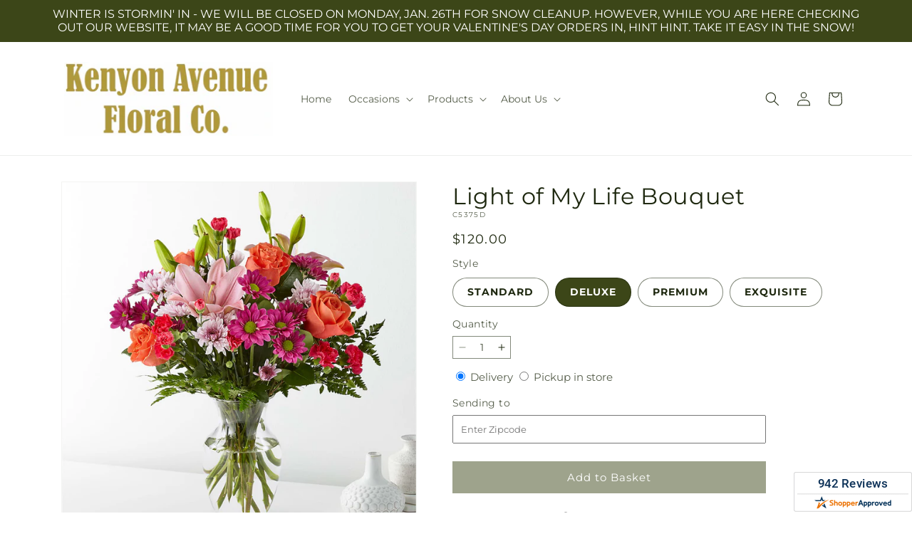

--- FILE ---
content_type: text/html; charset=utf-8
request_url: https://kenyonavefloral.com/products/light-of-my-life-bouquet-prd-c5375?variant=44432502784239&section_id=template--21260233244911__main
body_size: 12612
content:
<section id="shopify-section-template--21260233244911__main" class="shopify-section section ftd-main-product"><script src="//kenyonavefloral.com/cdn/shop/t/50/assets/dayjs.min.js?v=146331994358120058901769066671" defer="defer"></script>
<script src="//kenyonavefloral.com/cdn/shop/t/50/assets/dayjs-utc.min.js?v=21853670281201569981769066671" defer="defer"></script>
<script src="//kenyonavefloral.com/cdn/shop/t/50/assets/dayjs-timezone.min.js?v=143404463123059131011769066671" defer="defer"></script>
<script src="//kenyonavefloral.com/cdn/shop/t/50/assets/dayjs-compare.min.js?v=170429091854722561851769066671" defer="defer"></script>
<script src="//kenyonavefloral.com/cdn/shop/t/50/assets/dayjs-format.min.js?v=107140612696697062631769066671" defer="defer"></script>


<section
  id="MainProduct-template--21260233244911__main"
  class="page-width section-template--21260233244911__main-padding gradient color-scheme-1"
  data-section="template--21260233244911__main"
  data-product-id="8253474636015"
  data-update-url="true"
  data-url="/products/light-of-my-life-bouquet-prd-c5375"
  
    data-zoom-on-hover
  
>
  <link href="//kenyonavefloral.com/cdn/shop/t/50/assets/section-main-product.css?v=67172036876768548111769066671" rel="stylesheet" type="text/css" media="all" />
  <link href="//kenyonavefloral.com/cdn/shop/t/50/assets/ftd-section-main-product.css?v=84380129506450788211769066671" rel="stylesheet" type="text/css" media="all" />
  <link href="//kenyonavefloral.com/cdn/shop/t/50/assets/component-accordion.css?v=140281534141990171611769066671" rel="stylesheet" type="text/css" media="all" />
  <link href="//kenyonavefloral.com/cdn/shop/t/50/assets/component-price.css?v=175693878407596463691769066671" rel="stylesheet" type="text/css" media="all" />
  <link href="//kenyonavefloral.com/cdn/shop/t/50/assets/component-slider.css?v=127501198930448460301769066671" rel="stylesheet" type="text/css" media="all" />
  <link href="//kenyonavefloral.com/cdn/shop/t/50/assets/component-rating.css?v=36163645063599449881769066671" rel="stylesheet" type="text/css" media="all" />
  <link href="//kenyonavefloral.com/cdn/shop/t/50/assets/component-deferred-media.css?v=7091629309437392741769066671" rel="stylesheet" type="text/css" media="all" />

  
    <link href="//kenyonavefloral.com/cdn/shop/t/50/assets/component-product-variant-picker.css?v=26339001650995779211769066671" rel="stylesheet" type="text/css" media="all" />
    <link href="//kenyonavefloral.com/cdn/shop/t/50/assets/component-swatch-input.css?v=141008503003294315641769066671" rel="stylesheet" type="text/css" media="all" />
    <link href="//kenyonavefloral.com/cdn/shop/t/50/assets/component-swatch.css?v=68835163209551624561769066671" rel="stylesheet" type="text/css" media="all" />
  
<style data-shopify>.section-template--21260233244911__main-padding {
      padding-top: 27px;
      padding-bottom: 9px;
    }

    @media screen and (min-width: 750px) {
      .section-template--21260233244911__main-padding {
        padding-top: 36px;
        padding-bottom: 12px;
      }
    }</style><script src="//kenyonavefloral.com/cdn/shop/t/50/assets/product-info.js?v=102847595110499246501769066671" defer="defer"></script>
  <script src="//kenyonavefloral.com/cdn/shop/t/50/assets/product-form.js?v=78399781380020151501769066671" defer="defer"></script>
    <script id="EnableZoomOnHover-main" src="//kenyonavefloral.com/cdn/shop/t/50/assets/magnify.js?v=60894966447080793111769066671" defer="defer"></script>
  


  <div class="product product--small product--left product--thumbnail product--mobile-hide grid grid--1-col grid--2-col-tablet">
    <div class="grid__item product__media-wrapper">
      
<media-gallery
  id="MediaGallery-template--21260233244911__main"
  role="region"
  
    class="product__column-sticky"
  
  aria-label="Gallery Viewer"
  data-desktop-layout="thumbnail"
>
  <div id="GalleryStatus-template--21260233244911__main" class="visually-hidden" role="status"></div>
  <slider-component id="GalleryViewer-template--21260233244911__main" class="slider-mobile-gutter">
    <a class="skip-to-content-link button visually-hidden quick-add-hidden" href="#ProductInfo-template--21260233244911__main">
      Skip to product information
    </a>
    <ul
      id="Slider-Gallery-template--21260233244911__main"
      class="product__media-list contains-media grid grid--peek list-unstyled slider slider--mobile"
      role="list"
    ><li
          id="Slide-template--21260233244911__main-36158217158895"
          class="product__media-item grid__item slider__slide is-active scroll-trigger animate--fade-in"
          data-media-id="template--21260233244911__main-36158217158895"
        >

<div
  class="product-media-container media-type-image media-fit-contain global-media-settings gradient constrain-height"
  style="--ratio: 1.0; --preview-ratio: 1.0;"
>
  <modal-opener
    class="product__modal-opener product__modal-opener--image"
    data-modal="#ProductModal-template--21260233244911__main"
  >
    <span
      class="product__media-icon motion-reduce quick-add-hidden product__media-icon--hover"
      aria-hidden="true"
    >
      
          <span class="svg-wrapper"><svg xmlns="http://www.w3.org/2000/svg" fill="none" class="icon icon-plus" viewBox="0 0 19 19"><path fill="currentColor" fill-rule="evenodd" d="M4.667 7.94a.5.5 0 0 1 .499-.501l5.534-.014a.5.5 0 1 1 .002 1l-5.534.014a.5.5 0 0 1-.5-.5" clip-rule="evenodd"/><path fill="currentColor" fill-rule="evenodd" d="M7.926 4.665a.5.5 0 0 1 .501.498l.014 5.534a.5.5 0 1 1-1 .003l-.014-5.534a.5.5 0 0 1 .499-.501" clip-rule="evenodd"/><path fill="currentColor" fill-rule="evenodd" d="M12.832 3.03a6.931 6.931 0 1 0-9.802 9.802 6.931 6.931 0 0 0 9.802-9.802M2.323 2.323a7.931 7.931 0 0 1 11.296 11.136l4.628 4.628a.5.5 0 0 1-.707.707l-4.662-4.662A7.932 7.932 0 0 1 2.323 2.323" clip-rule="evenodd"/></svg>
</span>
      
    </span>

<div class="loading__spinner hidden">
    <svg xmlns="http://www.w3.org/2000/svg" class="spinner" viewBox="0 0 66 66"><circle stroke-width="6" cx="33" cy="33" r="30" fill="none" class="path"/></svg>

  </div>
  <div class="product__media media media--transparent">
      <img src="//kenyonavefloral.com/cdn/shop/files/C5375D_LOL_preset_mol-mx-tile-wide-sv-new.jpg?v=1744390706&amp;width=1946" alt="" srcset="//kenyonavefloral.com/cdn/shop/files/C5375D_LOL_preset_mol-mx-tile-wide-sv-new.jpg?v=1744390706&amp;width=246 246w, //kenyonavefloral.com/cdn/shop/files/C5375D_LOL_preset_mol-mx-tile-wide-sv-new.jpg?v=1744390706&amp;width=493 493w, //kenyonavefloral.com/cdn/shop/files/C5375D_LOL_preset_mol-mx-tile-wide-sv-new.jpg?v=1744390706&amp;width=600 600w, //kenyonavefloral.com/cdn/shop/files/C5375D_LOL_preset_mol-mx-tile-wide-sv-new.jpg?v=1744390706&amp;width=713 713w, //kenyonavefloral.com/cdn/shop/files/C5375D_LOL_preset_mol-mx-tile-wide-sv-new.jpg?v=1744390706&amp;width=823 823w, //kenyonavefloral.com/cdn/shop/files/C5375D_LOL_preset_mol-mx-tile-wide-sv-new.jpg?v=1744390706&amp;width=990 990w, //kenyonavefloral.com/cdn/shop/files/C5375D_LOL_preset_mol-mx-tile-wide-sv-new.jpg?v=1744390706&amp;width=1100 1100w, //kenyonavefloral.com/cdn/shop/files/C5375D_LOL_preset_mol-mx-tile-wide-sv-new.jpg?v=1744390706&amp;width=1206 1206w, //kenyonavefloral.com/cdn/shop/files/C5375D_LOL_preset_mol-mx-tile-wide-sv-new.jpg?v=1744390706&amp;width=1346 1346w, //kenyonavefloral.com/cdn/shop/files/C5375D_LOL_preset_mol-mx-tile-wide-sv-new.jpg?v=1744390706&amp;width=1426 1426w, //kenyonavefloral.com/cdn/shop/files/C5375D_LOL_preset_mol-mx-tile-wide-sv-new.jpg?v=1744390706&amp;width=1646 1646w, //kenyonavefloral.com/cdn/shop/files/C5375D_LOL_preset_mol-mx-tile-wide-sv-new.jpg?v=1744390706&amp;width=1946 1946w" width="1946" height="1946" class="image-magnify-hover" sizes="(min-width: 1200px) 495px, (min-width: 990px) calc(45.0vw - 10rem), (min-width: 750px) calc((100vw - 11.5rem) / 2), calc(100vw / 1 - 4rem)">
    </div>
    <button
      class="product__media-toggle quick-add-hidden product__media-zoom-hover"
      type="button"
      aria-haspopup="dialog"
      data-media-id="36158217158895"
    >
      <span class="visually-hidden">
        Open media 1 in modal
      </span>
    </button>
  </modal-opener></div>

        </li>
<li
            id="Slide-template--21260233244911__main-36158217126127"
            class="product__media-item grid__item slider__slide scroll-trigger animate--fade-in"
            data-media-id="template--21260233244911__main-36158217126127"
          >

<div
  class="product-media-container media-type-image media-fit-contain global-media-settings gradient constrain-height"
  style="--ratio: 1.0; --preview-ratio: 1.0;"
>
  <modal-opener
    class="product__modal-opener product__modal-opener--image"
    data-modal="#ProductModal-template--21260233244911__main"
  >
    <span
      class="product__media-icon motion-reduce quick-add-hidden product__media-icon--hover"
      aria-hidden="true"
    >
      
          <span class="svg-wrapper"><svg xmlns="http://www.w3.org/2000/svg" fill="none" class="icon icon-plus" viewBox="0 0 19 19"><path fill="currentColor" fill-rule="evenodd" d="M4.667 7.94a.5.5 0 0 1 .499-.501l5.534-.014a.5.5 0 1 1 .002 1l-5.534.014a.5.5 0 0 1-.5-.5" clip-rule="evenodd"/><path fill="currentColor" fill-rule="evenodd" d="M7.926 4.665a.5.5 0 0 1 .501.498l.014 5.534a.5.5 0 1 1-1 .003l-.014-5.534a.5.5 0 0 1 .499-.501" clip-rule="evenodd"/><path fill="currentColor" fill-rule="evenodd" d="M12.832 3.03a6.931 6.931 0 1 0-9.802 9.802 6.931 6.931 0 0 0 9.802-9.802M2.323 2.323a7.931 7.931 0 0 1 11.296 11.136l4.628 4.628a.5.5 0 0 1-.707.707l-4.662-4.662A7.932 7.932 0 0 1 2.323 2.323" clip-rule="evenodd"/></svg>
</span>
      
    </span>

<div class="loading__spinner hidden">
    <svg xmlns="http://www.w3.org/2000/svg" class="spinner" viewBox="0 0 66 66"><circle stroke-width="6" cx="33" cy="33" r="30" fill="none" class="path"/></svg>

  </div>
  <div class="product__media media media--transparent">
      <img src="//kenyonavefloral.com/cdn/shop/files/C5375S_LOL_preset_mol-mx-tile-wide-sv-new.jpg?v=1744390706&amp;width=1946" alt="" srcset="//kenyonavefloral.com/cdn/shop/files/C5375S_LOL_preset_mol-mx-tile-wide-sv-new.jpg?v=1744390706&amp;width=246 246w, //kenyonavefloral.com/cdn/shop/files/C5375S_LOL_preset_mol-mx-tile-wide-sv-new.jpg?v=1744390706&amp;width=493 493w, //kenyonavefloral.com/cdn/shop/files/C5375S_LOL_preset_mol-mx-tile-wide-sv-new.jpg?v=1744390706&amp;width=600 600w, //kenyonavefloral.com/cdn/shop/files/C5375S_LOL_preset_mol-mx-tile-wide-sv-new.jpg?v=1744390706&amp;width=713 713w, //kenyonavefloral.com/cdn/shop/files/C5375S_LOL_preset_mol-mx-tile-wide-sv-new.jpg?v=1744390706&amp;width=823 823w, //kenyonavefloral.com/cdn/shop/files/C5375S_LOL_preset_mol-mx-tile-wide-sv-new.jpg?v=1744390706&amp;width=990 990w, //kenyonavefloral.com/cdn/shop/files/C5375S_LOL_preset_mol-mx-tile-wide-sv-new.jpg?v=1744390706&amp;width=1100 1100w, //kenyonavefloral.com/cdn/shop/files/C5375S_LOL_preset_mol-mx-tile-wide-sv-new.jpg?v=1744390706&amp;width=1206 1206w, //kenyonavefloral.com/cdn/shop/files/C5375S_LOL_preset_mol-mx-tile-wide-sv-new.jpg?v=1744390706&amp;width=1346 1346w, //kenyonavefloral.com/cdn/shop/files/C5375S_LOL_preset_mol-mx-tile-wide-sv-new.jpg?v=1744390706&amp;width=1426 1426w, //kenyonavefloral.com/cdn/shop/files/C5375S_LOL_preset_mol-mx-tile-wide-sv-new.jpg?v=1744390706&amp;width=1646 1646w, //kenyonavefloral.com/cdn/shop/files/C5375S_LOL_preset_mol-mx-tile-wide-sv-new.jpg?v=1744390706&amp;width=1946 1946w" width="1946" height="1946" loading="lazy" class="image-magnify-hover" sizes="(min-width: 1200px) 495px, (min-width: 990px) calc(45.0vw - 10rem), (min-width: 750px) calc((100vw - 11.5rem) / 2), calc(100vw / 1 - 4rem)">
    </div>
    <button
      class="product__media-toggle quick-add-hidden product__media-zoom-hover"
      type="button"
      aria-haspopup="dialog"
      data-media-id="36158217126127"
    >
      <span class="visually-hidden">
        Open media 2 in modal
      </span>
    </button>
  </modal-opener></div>

          </li>

<li
            id="Slide-template--21260233244911__main-36158217191663"
            class="product__media-item grid__item slider__slide scroll-trigger animate--fade-in"
            data-media-id="template--21260233244911__main-36158217191663"
          >

<div
  class="product-media-container media-type-image media-fit-contain global-media-settings gradient constrain-height"
  style="--ratio: 1.0; --preview-ratio: 1.0;"
>
  <modal-opener
    class="product__modal-opener product__modal-opener--image"
    data-modal="#ProductModal-template--21260233244911__main"
  >
    <span
      class="product__media-icon motion-reduce quick-add-hidden product__media-icon--hover"
      aria-hidden="true"
    >
      
          <span class="svg-wrapper"><svg xmlns="http://www.w3.org/2000/svg" fill="none" class="icon icon-plus" viewBox="0 0 19 19"><path fill="currentColor" fill-rule="evenodd" d="M4.667 7.94a.5.5 0 0 1 .499-.501l5.534-.014a.5.5 0 1 1 .002 1l-5.534.014a.5.5 0 0 1-.5-.5" clip-rule="evenodd"/><path fill="currentColor" fill-rule="evenodd" d="M7.926 4.665a.5.5 0 0 1 .501.498l.014 5.534a.5.5 0 1 1-1 .003l-.014-5.534a.5.5 0 0 1 .499-.501" clip-rule="evenodd"/><path fill="currentColor" fill-rule="evenodd" d="M12.832 3.03a6.931 6.931 0 1 0-9.802 9.802 6.931 6.931 0 0 0 9.802-9.802M2.323 2.323a7.931 7.931 0 0 1 11.296 11.136l4.628 4.628a.5.5 0 0 1-.707.707l-4.662-4.662A7.932 7.932 0 0 1 2.323 2.323" clip-rule="evenodd"/></svg>
</span>
      
    </span>

<div class="loading__spinner hidden">
    <svg xmlns="http://www.w3.org/2000/svg" class="spinner" viewBox="0 0 66 66"><circle stroke-width="6" cx="33" cy="33" r="30" fill="none" class="path"/></svg>

  </div>
  <div class="product__media media media--transparent">
      <img src="//kenyonavefloral.com/cdn/shop/files/C5375P_LOL_preset_mol-mx-tile-wide-sv-new.jpg?v=1744390706&amp;width=1946" alt="" srcset="//kenyonavefloral.com/cdn/shop/files/C5375P_LOL_preset_mol-mx-tile-wide-sv-new.jpg?v=1744390706&amp;width=246 246w, //kenyonavefloral.com/cdn/shop/files/C5375P_LOL_preset_mol-mx-tile-wide-sv-new.jpg?v=1744390706&amp;width=493 493w, //kenyonavefloral.com/cdn/shop/files/C5375P_LOL_preset_mol-mx-tile-wide-sv-new.jpg?v=1744390706&amp;width=600 600w, //kenyonavefloral.com/cdn/shop/files/C5375P_LOL_preset_mol-mx-tile-wide-sv-new.jpg?v=1744390706&amp;width=713 713w, //kenyonavefloral.com/cdn/shop/files/C5375P_LOL_preset_mol-mx-tile-wide-sv-new.jpg?v=1744390706&amp;width=823 823w, //kenyonavefloral.com/cdn/shop/files/C5375P_LOL_preset_mol-mx-tile-wide-sv-new.jpg?v=1744390706&amp;width=990 990w, //kenyonavefloral.com/cdn/shop/files/C5375P_LOL_preset_mol-mx-tile-wide-sv-new.jpg?v=1744390706&amp;width=1100 1100w, //kenyonavefloral.com/cdn/shop/files/C5375P_LOL_preset_mol-mx-tile-wide-sv-new.jpg?v=1744390706&amp;width=1206 1206w, //kenyonavefloral.com/cdn/shop/files/C5375P_LOL_preset_mol-mx-tile-wide-sv-new.jpg?v=1744390706&amp;width=1346 1346w, //kenyonavefloral.com/cdn/shop/files/C5375P_LOL_preset_mol-mx-tile-wide-sv-new.jpg?v=1744390706&amp;width=1426 1426w, //kenyonavefloral.com/cdn/shop/files/C5375P_LOL_preset_mol-mx-tile-wide-sv-new.jpg?v=1744390706&amp;width=1646 1646w, //kenyonavefloral.com/cdn/shop/files/C5375P_LOL_preset_mol-mx-tile-wide-sv-new.jpg?v=1744390706&amp;width=1946 1946w" width="1946" height="1946" loading="lazy" class="image-magnify-hover" sizes="(min-width: 1200px) 495px, (min-width: 990px) calc(45.0vw - 10rem), (min-width: 750px) calc((100vw - 11.5rem) / 2), calc(100vw / 1 - 4rem)">
    </div>
    <button
      class="product__media-toggle quick-add-hidden product__media-zoom-hover"
      type="button"
      aria-haspopup="dialog"
      data-media-id="36158217191663"
    >
      <span class="visually-hidden">
        Open media 3 in modal
      </span>
    </button>
  </modal-opener></div>

          </li>
<li
            id="Slide-template--21260233244911__main-36158217224431"
            class="product__media-item grid__item slider__slide scroll-trigger animate--fade-in"
            data-media-id="template--21260233244911__main-36158217224431"
          >

<div
  class="product-media-container media-type-image media-fit-contain global-media-settings gradient constrain-height"
  style="--ratio: 1.0; --preview-ratio: 1.0;"
>
  <modal-opener
    class="product__modal-opener product__modal-opener--image"
    data-modal="#ProductModal-template--21260233244911__main"
  >
    <span
      class="product__media-icon motion-reduce quick-add-hidden product__media-icon--hover"
      aria-hidden="true"
    >
      
          <span class="svg-wrapper"><svg xmlns="http://www.w3.org/2000/svg" fill="none" class="icon icon-plus" viewBox="0 0 19 19"><path fill="currentColor" fill-rule="evenodd" d="M4.667 7.94a.5.5 0 0 1 .499-.501l5.534-.014a.5.5 0 1 1 .002 1l-5.534.014a.5.5 0 0 1-.5-.5" clip-rule="evenodd"/><path fill="currentColor" fill-rule="evenodd" d="M7.926 4.665a.5.5 0 0 1 .501.498l.014 5.534a.5.5 0 1 1-1 .003l-.014-5.534a.5.5 0 0 1 .499-.501" clip-rule="evenodd"/><path fill="currentColor" fill-rule="evenodd" d="M12.832 3.03a6.931 6.931 0 1 0-9.802 9.802 6.931 6.931 0 0 0 9.802-9.802M2.323 2.323a7.931 7.931 0 0 1 11.296 11.136l4.628 4.628a.5.5 0 0 1-.707.707l-4.662-4.662A7.932 7.932 0 0 1 2.323 2.323" clip-rule="evenodd"/></svg>
</span>
      
    </span>

<div class="loading__spinner hidden">
    <svg xmlns="http://www.w3.org/2000/svg" class="spinner" viewBox="0 0 66 66"><circle stroke-width="6" cx="33" cy="33" r="30" fill="none" class="path"/></svg>

  </div>
  <div class="product__media media media--transparent">
      <img src="//kenyonavefloral.com/cdn/shop/files/C5375E_LOL_preset_mol-mx-tile-wide-sv-new.jpg?v=1744390706&amp;width=1946" alt="" srcset="//kenyonavefloral.com/cdn/shop/files/C5375E_LOL_preset_mol-mx-tile-wide-sv-new.jpg?v=1744390706&amp;width=246 246w, //kenyonavefloral.com/cdn/shop/files/C5375E_LOL_preset_mol-mx-tile-wide-sv-new.jpg?v=1744390706&amp;width=493 493w, //kenyonavefloral.com/cdn/shop/files/C5375E_LOL_preset_mol-mx-tile-wide-sv-new.jpg?v=1744390706&amp;width=600 600w, //kenyonavefloral.com/cdn/shop/files/C5375E_LOL_preset_mol-mx-tile-wide-sv-new.jpg?v=1744390706&amp;width=713 713w, //kenyonavefloral.com/cdn/shop/files/C5375E_LOL_preset_mol-mx-tile-wide-sv-new.jpg?v=1744390706&amp;width=823 823w, //kenyonavefloral.com/cdn/shop/files/C5375E_LOL_preset_mol-mx-tile-wide-sv-new.jpg?v=1744390706&amp;width=990 990w, //kenyonavefloral.com/cdn/shop/files/C5375E_LOL_preset_mol-mx-tile-wide-sv-new.jpg?v=1744390706&amp;width=1100 1100w, //kenyonavefloral.com/cdn/shop/files/C5375E_LOL_preset_mol-mx-tile-wide-sv-new.jpg?v=1744390706&amp;width=1206 1206w, //kenyonavefloral.com/cdn/shop/files/C5375E_LOL_preset_mol-mx-tile-wide-sv-new.jpg?v=1744390706&amp;width=1346 1346w, //kenyonavefloral.com/cdn/shop/files/C5375E_LOL_preset_mol-mx-tile-wide-sv-new.jpg?v=1744390706&amp;width=1426 1426w, //kenyonavefloral.com/cdn/shop/files/C5375E_LOL_preset_mol-mx-tile-wide-sv-new.jpg?v=1744390706&amp;width=1646 1646w, //kenyonavefloral.com/cdn/shop/files/C5375E_LOL_preset_mol-mx-tile-wide-sv-new.jpg?v=1744390706&amp;width=1946 1946w" width="1946" height="1946" loading="lazy" class="image-magnify-hover" sizes="(min-width: 1200px) 495px, (min-width: 990px) calc(45.0vw - 10rem), (min-width: 750px) calc((100vw - 11.5rem) / 2), calc(100vw / 1 - 4rem)">
    </div>
    <button
      class="product__media-toggle quick-add-hidden product__media-zoom-hover"
      type="button"
      aria-haspopup="dialog"
      data-media-id="36158217224431"
    >
      <span class="visually-hidden">
        Open media 4 in modal
      </span>
    </button>
  </modal-opener></div>

          </li></ul><div class="slider-buttons quick-add-hidden">
        <button
          type="button"
          class="slider-button slider-button--prev"
          name="previous"
          aria-label="Slide left"
        >
          <span class="svg-wrapper"><svg class="icon icon-caret" viewBox="0 0 10 6"><path fill="currentColor" fill-rule="evenodd" d="M9.354.646a.5.5 0 0 0-.708 0L5 4.293 1.354.646a.5.5 0 0 0-.708.708l4 4a.5.5 0 0 0 .708 0l4-4a.5.5 0 0 0 0-.708" clip-rule="evenodd"/></svg>
</span>
        </button>
        <div class="slider-counter caption">
          <span class="slider-counter--current">1</span>
          <span aria-hidden="true"> / </span>
          <span class="visually-hidden">of</span>
          <span class="slider-counter--total">4</span>
        </div>
        <button
          type="button"
          class="slider-button slider-button--next"
          name="next"
          aria-label="Slide right"
        >
          <span class="svg-wrapper"><svg class="icon icon-caret" viewBox="0 0 10 6"><path fill="currentColor" fill-rule="evenodd" d="M9.354.646a.5.5 0 0 0-.708 0L5 4.293 1.354.646a.5.5 0 0 0-.708.708l4 4a.5.5 0 0 0 .708 0l4-4a.5.5 0 0 0 0-.708" clip-rule="evenodd"/></svg>
</span>
        </button>
      </div></slider-component><slider-component
      id="GalleryThumbnails-template--21260233244911__main"
      class="thumbnail-slider slider-mobile-gutter quick-add-hidden small-hide"
    >
      <button
        type="button"
        class="slider-button slider-button--prev medium-hide large-up-hide"
        name="previous"
        aria-label="Slide left"
        aria-controls="GalleryThumbnails-template--21260233244911__main"
        data-step="3"
      >
        <span class="svg-wrapper"><svg class="icon icon-caret" viewBox="0 0 10 6"><path fill="currentColor" fill-rule="evenodd" d="M9.354.646a.5.5 0 0 0-.708 0L5 4.293 1.354.646a.5.5 0 0 0-.708.708l4 4a.5.5 0 0 0 .708 0l4-4a.5.5 0 0 0 0-.708" clip-rule="evenodd"/></svg>
</span>
      </button>
      <ul
        id="Slider-Thumbnails-template--21260233244911__main"
        class="thumbnail-list list-unstyled slider slider--mobile"
      ><li
            id="Slide-Thumbnails-template--21260233244911__main-1"
            class="thumbnail-list__item slider__slide"
            data-target="template--21260233244911__main-36158217126127"
            data-media-position="1"
          ><button
              class="thumbnail global-media-settings global-media-settings--no-shadow"
              aria-label="Load image 1 in gallery view"
              
              data-section="template--21260233244911__main-1-0"
              aria-controls="GalleryViewer-template--21260233244911__main"
              aria-describedby="Thumbnail-template--21260233244911__main-1
"
            >
              <img src="//kenyonavefloral.com/cdn/shop/files/C5375S_LOL_preset_mol-mx-tile-wide-sv-new.jpg?v=1744390706&amp;width=416" alt="Light of My Life Bouquet" srcset="//kenyonavefloral.com/cdn/shop/files/C5375S_LOL_preset_mol-mx-tile-wide-sv-new.jpg?v=1744390706&amp;width=54 54w, //kenyonavefloral.com/cdn/shop/files/C5375S_LOL_preset_mol-mx-tile-wide-sv-new.jpg?v=1744390706&amp;width=74 74w, //kenyonavefloral.com/cdn/shop/files/C5375S_LOL_preset_mol-mx-tile-wide-sv-new.jpg?v=1744390706&amp;width=104 104w, //kenyonavefloral.com/cdn/shop/files/C5375S_LOL_preset_mol-mx-tile-wide-sv-new.jpg?v=1744390706&amp;width=162 162w, //kenyonavefloral.com/cdn/shop/files/C5375S_LOL_preset_mol-mx-tile-wide-sv-new.jpg?v=1744390706&amp;width=208 208w, //kenyonavefloral.com/cdn/shop/files/C5375S_LOL_preset_mol-mx-tile-wide-sv-new.jpg?v=1744390706&amp;width=324 324w, //kenyonavefloral.com/cdn/shop/files/C5375S_LOL_preset_mol-mx-tile-wide-sv-new.jpg?v=1744390706&amp;width=416 416w" width="416" height="416" loading="lazy" sizes="(min-width: 1200px) calc((495 - 4rem) / 4),
          (min-width: 990px) calc((45.0vw - 4rem) / 4),
          (min-width: 750px) calc((100vw - 15rem) / 8),
          calc((100vw - 8rem) / 3)" id="Thumbnail-template--21260233244911__main-1
">
            </button>
          </li><li
            id="Slide-Thumbnails-template--21260233244911__main-2"
            class="thumbnail-list__item slider__slide"
            data-target="template--21260233244911__main-36158217158895"
            data-media-position="2"
          ><button
              class="thumbnail global-media-settings global-media-settings--no-shadow"
              aria-label="Load image 2 in gallery view"
              
                aria-current="true"
              
              data-section="template--21260233244911__main-1-1"
              aria-controls="GalleryViewer-template--21260233244911__main"
              aria-describedby="Thumbnail-template--21260233244911__main-2
"
            >
              <img src="//kenyonavefloral.com/cdn/shop/files/C5375D_LOL_preset_mol-mx-tile-wide-sv-new.jpg?v=1744390706&amp;width=416" alt="Light of My Life Bouquet" srcset="//kenyonavefloral.com/cdn/shop/files/C5375D_LOL_preset_mol-mx-tile-wide-sv-new.jpg?v=1744390706&amp;width=54 54w, //kenyonavefloral.com/cdn/shop/files/C5375D_LOL_preset_mol-mx-tile-wide-sv-new.jpg?v=1744390706&amp;width=74 74w, //kenyonavefloral.com/cdn/shop/files/C5375D_LOL_preset_mol-mx-tile-wide-sv-new.jpg?v=1744390706&amp;width=104 104w, //kenyonavefloral.com/cdn/shop/files/C5375D_LOL_preset_mol-mx-tile-wide-sv-new.jpg?v=1744390706&amp;width=162 162w, //kenyonavefloral.com/cdn/shop/files/C5375D_LOL_preset_mol-mx-tile-wide-sv-new.jpg?v=1744390706&amp;width=208 208w, //kenyonavefloral.com/cdn/shop/files/C5375D_LOL_preset_mol-mx-tile-wide-sv-new.jpg?v=1744390706&amp;width=324 324w, //kenyonavefloral.com/cdn/shop/files/C5375D_LOL_preset_mol-mx-tile-wide-sv-new.jpg?v=1744390706&amp;width=416 416w" width="416" height="416" loading="lazy" sizes="(min-width: 1200px) calc((495 - 4rem) / 4),
          (min-width: 990px) calc((45.0vw - 4rem) / 4),
          (min-width: 750px) calc((100vw - 15rem) / 8),
          calc((100vw - 8rem) / 3)" id="Thumbnail-template--21260233244911__main-2
">
            </button>
          </li><li
            id="Slide-Thumbnails-template--21260233244911__main-3"
            class="thumbnail-list__item slider__slide"
            data-target="template--21260233244911__main-36158217191663"
            data-media-position="3"
          ><button
              class="thumbnail global-media-settings global-media-settings--no-shadow"
              aria-label="Load image 3 in gallery view"
              
              data-section="template--21260233244911__main-1-2"
              aria-controls="GalleryViewer-template--21260233244911__main"
              aria-describedby="Thumbnail-template--21260233244911__main-3
"
            >
              <img src="//kenyonavefloral.com/cdn/shop/files/C5375P_LOL_preset_mol-mx-tile-wide-sv-new.jpg?v=1744390706&amp;width=416" alt="Light of My Life Bouquet" srcset="//kenyonavefloral.com/cdn/shop/files/C5375P_LOL_preset_mol-mx-tile-wide-sv-new.jpg?v=1744390706&amp;width=54 54w, //kenyonavefloral.com/cdn/shop/files/C5375P_LOL_preset_mol-mx-tile-wide-sv-new.jpg?v=1744390706&amp;width=74 74w, //kenyonavefloral.com/cdn/shop/files/C5375P_LOL_preset_mol-mx-tile-wide-sv-new.jpg?v=1744390706&amp;width=104 104w, //kenyonavefloral.com/cdn/shop/files/C5375P_LOL_preset_mol-mx-tile-wide-sv-new.jpg?v=1744390706&amp;width=162 162w, //kenyonavefloral.com/cdn/shop/files/C5375P_LOL_preset_mol-mx-tile-wide-sv-new.jpg?v=1744390706&amp;width=208 208w, //kenyonavefloral.com/cdn/shop/files/C5375P_LOL_preset_mol-mx-tile-wide-sv-new.jpg?v=1744390706&amp;width=324 324w, //kenyonavefloral.com/cdn/shop/files/C5375P_LOL_preset_mol-mx-tile-wide-sv-new.jpg?v=1744390706&amp;width=416 416w" width="416" height="416" loading="lazy" sizes="(min-width: 1200px) calc((495 - 4rem) / 4),
          (min-width: 990px) calc((45.0vw - 4rem) / 4),
          (min-width: 750px) calc((100vw - 15rem) / 8),
          calc((100vw - 8rem) / 3)" id="Thumbnail-template--21260233244911__main-3
">
            </button>
          </li><li
            id="Slide-Thumbnails-template--21260233244911__main-4"
            class="thumbnail-list__item slider__slide"
            data-target="template--21260233244911__main-36158217224431"
            data-media-position="4"
          ><button
              class="thumbnail global-media-settings global-media-settings--no-shadow"
              aria-label="Load image 4 in gallery view"
              
              data-section="template--21260233244911__main-1-3"
              aria-controls="GalleryViewer-template--21260233244911__main"
              aria-describedby="Thumbnail-template--21260233244911__main-4
"
            >
              <img src="//kenyonavefloral.com/cdn/shop/files/C5375E_LOL_preset_mol-mx-tile-wide-sv-new.jpg?v=1744390706&amp;width=416" alt="Light of My Life Bouquet" srcset="//kenyonavefloral.com/cdn/shop/files/C5375E_LOL_preset_mol-mx-tile-wide-sv-new.jpg?v=1744390706&amp;width=54 54w, //kenyonavefloral.com/cdn/shop/files/C5375E_LOL_preset_mol-mx-tile-wide-sv-new.jpg?v=1744390706&amp;width=74 74w, //kenyonavefloral.com/cdn/shop/files/C5375E_LOL_preset_mol-mx-tile-wide-sv-new.jpg?v=1744390706&amp;width=104 104w, //kenyonavefloral.com/cdn/shop/files/C5375E_LOL_preset_mol-mx-tile-wide-sv-new.jpg?v=1744390706&amp;width=162 162w, //kenyonavefloral.com/cdn/shop/files/C5375E_LOL_preset_mol-mx-tile-wide-sv-new.jpg?v=1744390706&amp;width=208 208w, //kenyonavefloral.com/cdn/shop/files/C5375E_LOL_preset_mol-mx-tile-wide-sv-new.jpg?v=1744390706&amp;width=324 324w, //kenyonavefloral.com/cdn/shop/files/C5375E_LOL_preset_mol-mx-tile-wide-sv-new.jpg?v=1744390706&amp;width=416 416w" width="416" height="416" loading="lazy" sizes="(min-width: 1200px) calc((495 - 4rem) / 4),
          (min-width: 990px) calc((45.0vw - 4rem) / 4),
          (min-width: 750px) calc((100vw - 15rem) / 8),
          calc((100vw - 8rem) / 3)" id="Thumbnail-template--21260233244911__main-4
">
            </button>
          </li></ul>
      <button
        type="button"
        class="slider-button slider-button--next medium-hide large-up-hide"
        name="next"
        aria-label="Slide right"
        aria-controls="GalleryThumbnails-template--21260233244911__main"
        data-step="3"
      >
        <span class="svg-wrapper"><svg class="icon icon-caret" viewBox="0 0 10 6"><path fill="currentColor" fill-rule="evenodd" d="M9.354.646a.5.5 0 0 0-.708 0L5 4.293 1.354.646a.5.5 0 0 0-.708.708l4 4a.5.5 0 0 0 .708 0l4-4a.5.5 0 0 0 0-.708" clip-rule="evenodd"/></svg>
</span>
      </button>
    </slider-component></media-gallery>

    </div>
    <div class="product__info-wrapper grid__item scroll-trigger animate--slide-in">
      <product-info
        id="ProductInfo-template--21260233244911__main"
        data-section="template--21260233244911__main"
        data-master-sku="C5375"
        class="product__info-container product__column-sticky"
      ><div class="product__title" >
                <h1>Light of My Life Bouquet</h1>
                <a href="/products/light-of-my-life-bouquet-prd-c5375" class="product__title">
                  <h2 class="h1">
                    Light of My Life Bouquet
                  </h2>
                </a>
              </div><p
                class="product__sku caption-with-letter-spacing"
                id="Sku-template--21260233244911__main"
                role="status"
                
              >
                <span class="visually-hidden">SKU:</span>
                <span class="sku">C5375D</span>
              </p>
              <div class="product-review"></div>
              <p class="product__info--error availability-error"></p>
                <div id="price-template--21260233244911__main" role="status" >
<div
    class="
      prices price--large price--show-badge"
  >
    <div class="price__container" data-testid="product-price"><div class="price__regular"><span class="visually-hidden visually-hidden--inline">Regular price</span>
          <span class="price-item price-item--regular">
            $95.00
          </span></div>
      <div class="price__sale">
            <span class="visually-hidden visually-hidden--inline">Regular price</span>
            <span>
              <s class="price-item price-item--regular">
                
                  $95.00
                
              </s>
            </span><span class="visually-hidden visually-hidden--inline">Sale price</span>
          <p class="price-item price-item--sale price-item--last inline-compare-price">
            $95.00
          </p></div>
      <small class="unit-price caption hidden">
        <span class="visually-hidden">Unit price</span>
        <span class="price-item price-item--last">
          <span></span>
          <span aria-hidden="true">/</span>
          <span class="visually-hidden">&nbsp;per&nbsp;</span>
          <span>
          </span>
        </span>
      </small>
    </div><span class="badge price__badge-sale color-scheme-5">
        Sale
      </span>

      <span class="badge price__badge-sold-out color-scheme-3">
        Sold out
      </span></div>

</div><div ><form method="post" action="/cart/add" id="product-form-installment-template--21260233244911__main" accept-charset="UTF-8" class="installment caption-large" enctype="multipart/form-data"><input type="hidden" name="form_type" value="product" /><input type="hidden" name="utf8" value="✓" /><input type="hidden" name="id" value="44432502784239">
                    <input type="hidden" name="in_store_pickup" value="false">
                    <input type="hidden" name="store_pickup_enabled" value="true">
                    <input type="hidden" name="is_dropship" value="">
                    
<input type="hidden" name="product-id" value="8253474636015" /><input type="hidden" name="section-id" value="template--21260233244911__main" /></form></div>
              

                
<variant-radios
      id="variant-radios-template--21260233244911__main"
      class="no-js-hidden"
      data-section="template--21260233244911__main"
      data-url="/products/light-of-my-life-bouquet-prd-c5375"
      
      
    ><fieldset class="js product-form__input" data-testid="product-variant">
            <legend class="form__label">Style
</legend>
            
<input
      type="radio"
      id="template--21260233244911__main-1-0"
      name="Style-1
"
      value="&lt;b&gt;STANDARD&lt;/b&gt;"
      form="product-form-template--21260233244911__main"
      
      
      data-product-url=""
    data-option-value-id="1487356100847"
    >
    <label for="template--21260233244911__main-1-0">
      
        <b>STANDARD</b>
      <span class="visually-hidden label-unavailable">Variant sold out or unavailable</span>
    </label><input
      type="radio"
      id="template--21260233244911__main-1-1"
      name="Style-1
"
      value="&lt;b&gt;DELUXE&lt;/b&gt;"
      form="product-form-template--21260233244911__main"
      
        checked
      
      
      data-product-url=""
    data-option-value-id="1487356133615"
    >
    <label for="template--21260233244911__main-1-1">
      
        <b>DELUXE</b>
      <span class="visually-hidden label-unavailable">Variant sold out or unavailable</span>
    </label><input
      type="radio"
      id="template--21260233244911__main-1-2"
      name="Style-1
"
      value="&lt;b&gt;PREMIUM&lt;/b&gt;"
      form="product-form-template--21260233244911__main"
      
      
      data-product-url=""
    data-option-value-id="1487356166383"
    >
    <label for="template--21260233244911__main-1-2">
      
        <b>PREMIUM</b>
      <span class="visually-hidden label-unavailable">Variant sold out or unavailable</span>
    </label><input
      type="radio"
      id="template--21260233244911__main-1-3"
      name="Style-1
"
      value="&lt;b&gt;EXQUISITE&lt;/b&gt;"
      form="product-form-template--21260233244911__main"
      
      
      data-product-url=""
    data-option-value-id="1487356199151"
    >
    <label for="template--21260233244911__main-1-3">
      
        <b>EXQUISITE</b>
      <span class="visually-hidden label-unavailable">Variant sold out or unavailable</span>
    </label>
          </fieldset><script type="application/json">
        [{"id":44432502751471,"title":"\u003cb\u003eSTANDARD\u003c\/b\u003e","option1":"\u003cb\u003eSTANDARD\u003c\/b\u003e","option2":null,"option3":null,"sku":"C5375S","requires_shipping":true,"taxable":true,"featured_image":{"id":44185509724399,"product_id":8253474636015,"position":1,"created_at":"2025-04-11T12:58:24-04:00","updated_at":"2025-04-11T12:58:26-04:00","alt":null,"width":1024,"height":1024,"src":"\/\/kenyonavefloral.com\/cdn\/shop\/files\/C5375S_LOL_preset_mol-mx-tile-wide-sv-new.jpg?v=1744390706","variant_ids":[44432502751471]},"available":true,"name":"Light of My Life Bouquet - \u003cb\u003eSTANDARD\u003c\/b\u003e","public_title":"\u003cb\u003eSTANDARD\u003c\/b\u003e","options":["\u003cb\u003eSTANDARD\u003c\/b\u003e"],"price":7500,"weight":0,"compare_at_price":7500,"inventory_management":null,"barcode":null,"featured_media":{"alt":null,"id":36158217126127,"position":1,"preview_image":{"aspect_ratio":1.0,"height":1024,"width":1024,"src":"\/\/kenyonavefloral.com\/cdn\/shop\/files\/C5375S_LOL_preset_mol-mx-tile-wide-sv-new.jpg?v=1744390706"}},"requires_selling_plan":false,"selling_plan_allocations":[],"quantity_rule":{"min":1,"max":null,"increment":1}},{"id":44432502784239,"title":"\u003cb\u003eDELUXE\u003c\/b\u003e","option1":"\u003cb\u003eDELUXE\u003c\/b\u003e","option2":null,"option3":null,"sku":"C5375D","requires_shipping":true,"taxable":true,"featured_image":{"id":44185509658863,"product_id":8253474636015,"position":2,"created_at":"2025-04-11T12:58:24-04:00","updated_at":"2025-04-11T12:58:26-04:00","alt":null,"width":1024,"height":1024,"src":"\/\/kenyonavefloral.com\/cdn\/shop\/files\/C5375D_LOL_preset_mol-mx-tile-wide-sv-new.jpg?v=1744390706","variant_ids":[44432502784239]},"available":true,"name":"Light of My Life Bouquet - \u003cb\u003eDELUXE\u003c\/b\u003e","public_title":"\u003cb\u003eDELUXE\u003c\/b\u003e","options":["\u003cb\u003eDELUXE\u003c\/b\u003e"],"price":9500,"weight":0,"compare_at_price":9500,"inventory_management":null,"barcode":null,"featured_media":{"alt":null,"id":36158217158895,"position":2,"preview_image":{"aspect_ratio":1.0,"height":1024,"width":1024,"src":"\/\/kenyonavefloral.com\/cdn\/shop\/files\/C5375D_LOL_preset_mol-mx-tile-wide-sv-new.jpg?v=1744390706"}},"requires_selling_plan":false,"selling_plan_allocations":[],"quantity_rule":{"min":1,"max":null,"increment":1}},{"id":44432502817007,"title":"\u003cb\u003ePREMIUM\u003c\/b\u003e","option1":"\u003cb\u003ePREMIUM\u003c\/b\u003e","option2":null,"option3":null,"sku":"C5375P","requires_shipping":true,"taxable":true,"featured_image":{"id":44185509691631,"product_id":8253474636015,"position":3,"created_at":"2025-04-11T12:58:24-04:00","updated_at":"2025-04-11T12:58:26-04:00","alt":null,"width":1024,"height":1024,"src":"\/\/kenyonavefloral.com\/cdn\/shop\/files\/C5375P_LOL_preset_mol-mx-tile-wide-sv-new.jpg?v=1744390706","variant_ids":[44432502817007]},"available":true,"name":"Light of My Life Bouquet - \u003cb\u003ePREMIUM\u003c\/b\u003e","public_title":"\u003cb\u003ePREMIUM\u003c\/b\u003e","options":["\u003cb\u003ePREMIUM\u003c\/b\u003e"],"price":12500,"weight":0,"compare_at_price":12500,"inventory_management":null,"barcode":null,"featured_media":{"alt":null,"id":36158217191663,"position":3,"preview_image":{"aspect_ratio":1.0,"height":1024,"width":1024,"src":"\/\/kenyonavefloral.com\/cdn\/shop\/files\/C5375P_LOL_preset_mol-mx-tile-wide-sv-new.jpg?v=1744390706"}},"requires_selling_plan":false,"selling_plan_allocations":[],"quantity_rule":{"min":1,"max":null,"increment":1}},{"id":44432502849775,"title":"\u003cb\u003eEXQUISITE\u003c\/b\u003e","option1":"\u003cb\u003eEXQUISITE\u003c\/b\u003e","option2":null,"option3":null,"sku":"C5375E","requires_shipping":true,"taxable":true,"featured_image":{"id":44185509626095,"product_id":8253474636015,"position":4,"created_at":"2025-04-11T12:58:24-04:00","updated_at":"2025-04-11T12:58:26-04:00","alt":null,"width":1024,"height":1024,"src":"\/\/kenyonavefloral.com\/cdn\/shop\/files\/C5375E_LOL_preset_mol-mx-tile-wide-sv-new.jpg?v=1744390706","variant_ids":[44432502849775]},"available":true,"name":"Light of My Life Bouquet - \u003cb\u003eEXQUISITE\u003c\/b\u003e","public_title":"\u003cb\u003eEXQUISITE\u003c\/b\u003e","options":["\u003cb\u003eEXQUISITE\u003c\/b\u003e"],"price":15000,"weight":0,"compare_at_price":15000,"inventory_management":null,"barcode":null,"featured_media":{"alt":null,"id":36158217224431,"position":4,"preview_image":{"aspect_ratio":1.0,"height":1024,"width":1024,"src":"\/\/kenyonavefloral.com\/cdn\/shop\/files\/C5375E_LOL_preset_mol-mx-tile-wide-sv-new.jpg?v=1744390706"}},"requires_selling_plan":false,"selling_plan_allocations":[],"quantity_rule":{"min":1,"max":null,"increment":1}}]
      </script>
    </variant-radios>
              
<div
                id="Quantity-Form-template--21260233244911__main"
                class="product-form__input product-form__quantity  "
                
              >
                
                

                <label class="quantity__label form__label" for="Quantity-template--21260233244911__main">
                  Quantity
                  <span class="quantity__rules-cart hidden">

<div class="loading__spinner hidden">
    <svg xmlns="http://www.w3.org/2000/svg" class="spinner" viewBox="0 0 66 66"><circle stroke-width="6" cx="33" cy="33" r="30" fill="none" class="path"/></svg>

  </div>
  <span
                      >(<span class="quantity-cart">0</span> in cart)</span
                    >
                  </span>
                </label>
                <div class="price-per-item__container">
                  <quantity-input class="quantity" data-url="/products/light-of-my-life-bouquet-prd-c5375" data-section="template--21260233244911__main">
                    <button class="quantity__button" name="minus" type="button">
                      <span class="visually-hidden">Decrease quantity for Light of My Life Bouquet</span>
                      <span class="svg-wrapper"><svg xmlns="http://www.w3.org/2000/svg" fill="none" class="icon icon-minus" viewBox="0 0 10 2"><path fill="currentColor" fill-rule="evenodd" d="M.5 1C.5.7.7.5 1 .5h8a.5.5 0 1 1 0 1H1A.5.5 0 0 1 .5 1" clip-rule="evenodd"/></svg>
</span>
                    </button>
                    <input
                      disabled="true"
                      class="quantity__input"
                      type="number"
                      name="quantity"
                      id="Quantity-template--21260233244911__main"
                      data-min="1"
                      min="1"
                      step="1"
                      value="1"
                      form="product-form-template--21260233244911__main"
                    >
                    <button class="quantity__button" name="plus" type="button">
                      <span class="visually-hidden">Increase quantity for Light of My Life Bouquet</span>
                      <span class="svg-wrapper"><svg xmlns="http://www.w3.org/2000/svg" fill="none" class="icon icon-plus" viewBox="0 0 10 10"><path fill="currentColor" fill-rule="evenodd" d="M1 4.51a.5.5 0 0 0 0 1h3.5l.01 3.5a.5.5 0 0 0 1-.01V5.5l3.5-.01a.5.5 0 0 0-.01-1H5.5L5.49.99a.5.5 0 0 0-1 .01v3.5l-3.5.01z" clip-rule="evenodd"/></svg>
</span>
                    </button>
                  </quantity-input></div>
                <div class="quantity__rules caption" id="Quantity-Rules-template--21260233244911__main"></div></div><div class="product__date-wrapper">
                    <link href="//kenyonavefloral.com/cdn/shop/t/50/assets/litepicker.css?v=22239991273395494851769066671" rel="stylesheet" type="text/css" media="all" />
<script src="//kenyonavefloral.com/cdn/shop/t/50/assets/litepicker.js?v=47183412848283267401769066671" defer="defer"></script>
<script src="//kenyonavefloral.com/cdn/shop/t/50/assets/ftd-date-picker.js?v=174632771985222277741769066671" defer="defer" type="module"></script>
<script>
  window.date_picker_labels = {
    "pickup_date":"Pickup Date",
    "delivery_date":"Delivery Date",
    "available_for_local_delivery_only":"Available for local delivery only",
    "available_for_instore_pickup_only":"Available for in-store pickup only",
    "available_for_pickup_only_sameday":"This product is no longer available for same-day delivery, but is available to pickup in store today",
    "available_for_pickup_only_futureday":"This product is not available for delivery on selected date, but is available to pickup in store",
    "unavailable_for_purchase_error":"This product is currently unavailable for purchase",
    "invalid_zipcode":"Please enter a valid zipcode",
    "unavailable_zipcode_error":"This product is currently unavailable for the zip code entered",
  }
</script>






<div class="product__delivery_method">
  <div
    data-testid="product-delivery-method"
    
  >
    <input
      type="radio"
      id="template--21260233244911__main-delivery-method-0"
      name="delivery-method"
      value="delivery"
      
        checked
      
    >
    <label
      class="delivery_method_title"
      for="template--21260233244911__main-delivery-method-0"
    >Delivery<span class="visually-hidden">Delivery</span>
    </label>
    <input
      type="radio"
      id="template--21260233244911__main-delivery-method-1"
      name="delivery-method"
      value="pickup"
      
    >
    <label
      class="delivery_method_title"
      for="template--21260233244911__main-delivery-method-1"
    >Pickup in store<span class="visually-hidden">Pickup in store</span>
    </label>
  </div>
</div>
<div
  class="product__zip-code product-form__input hidden"
>
  <div>
    <label
      class="zip_code-title form__label"
      for="template--21260233244911__main-zip-code"
    >Sending to<span class="visually-hidden">Sending to</span>
    </label>
  </div>
  <div class="">
    <input
      type="text"
      id="template--21260233244911__main-zip-code"
      name="zip-code"
      value=""
      placeholder="Enter Zipcode"
    >
  </div>
</div>







<div class="product__date availability-text hidden">
  <div class="pickup-available-text hidden">
    <p>The next available pick up time is<span id="product-pickup-date"></span>
    </p>
    <label for="litepicker" class="form__label delivery__label">Pickup Date</label>
  </div>
  <div class="delivery-available-text">
    <label for="litepicker" class="form__label delivery__label">Delivery Date</label></div>
  <div class="field" data-testid="calendar-date">
    <input readonly class="field__input" id="litepicker" type="text" value="MM/DD/YYYY">
    <input class="datepicker" type="hidden" value="">
    <input class="delivery-type" type="hidden" value="domestic">
    <span class="input__icon-calendar input--spinner__icon">
      <span class="svg-wrapper"><svg
  aria-hidden="true"
  focusable="false"
  class="spinner"
  viewBox="0 0 66 66"
  xmlns="http://www.w3.org/2000/svg"
  width="20"
  height="20"
>
  <circle class="path" fill="none" stroke-width="4" cx="33" cy="33" r="30"></circle>
</svg>
</span>
    </span>

    <span class="input__icon-calendar input--date__icon hidden">
      <svg
    aria-hidden="true"
    width="20"
    height="18"
    focusable="false"
    data-prefix="far"
    data-icon="calendar"
    class="svg-inline--fa fa-calendar fa-w-14"
    role="img"
    xmlns="http://www.w3.org/2000/svg"
    viewBox="0 0 448 512"
  >
    <path fill="#3c4619" d="M400 64h-48V12c0-6.6-5.4-12-12-12h-40c-6.6 0-12 5.4-12 12v52H160V12c0-6.6-5.4-12-12-12h-40c-6.6 0-12 5.4-12 12v52H48C21.5 64 0 85.5 0 112v352c0 26.5 21.5 48 48 48h352c26.5 0 48-21.5 48-48V112c0-26.5-21.5-48-48-48zm-6 400H54c-3.3 0-6-2.7-6-6V160h352v298c0 3.3-2.7 6-6 6z"></path>
  </svg>
    </span>

    
    
    <ftd-date-picker
      data-dropship=""
      data-expedited-enabled=""
      data-ground-enabled=""
      data-pickup="true"
      data-unified-calendar="false"
      data-instore-pickup-only="false"
      data-local-delivery-only="false"
      data-mercury-network-availability=""
      data-product-sku="C5375D"
      init-date=""
    />
    <div class="calendar-footer hidden">
      <div class="calendar-footer-container">
        
        
        
        <div class="calendar-footer-tile seasonal-pricing-label hidden">
          <div class="color-code seasonal-pricing-cirlce"></div>
          <div>Seasonal Pricing</div>
        </div>
        <span class="preview-date-range hidden"></span>
      </div>
    </div>
  </div>
</div>
<div class="product__info--error date-error"></div>

                  </div><div class="product__addons-wrapper hidden">
                <script>

  window.productLookup = {
      "C5375": {
        "title": "Light of My Life Bouquet",
        "image": "https:\/\/kenyonavefloral.com\/cdn\/shop\/files\/C5375S_LOL_preset_mol-mx-tile-wide-sv-new.jpg?v=1744390706\u0026width=60",
        "prices": {"C5375": {
            regular_price: "$75.00",
            sale_price: "$75.00",
          },
          "C5375S": {
            regular_price: "$75.00",
            sale_price: "$75.00",
          },
          "C5375D": {
            regular_price: "$95.00",
            sale_price: "$95.00",
          },
          "C5375P": {
            regular_price: "$125.00",
            sale_price: "$125.00",
          },
          "C5375E": {
            regular_price: "$150.00",
            sale_price: "$150.00",
          }
        },
        "personalTouchAddons": [],
        "addons": ["A","CKJ","BKJ"]
      }};

  
  window.addonLookup = {
      "A": {
        "title": "Festive Mylar Balloon",
        "handle": "festive-mylar-balloon-prd-a",
        "defaultVariant": null,
        "isSoldOut": false,
        "addonType" : null,
        "localDelOnly": false,
        "variants": [
          {
            "id": 46199166271727,
            "sku": "A",
            "title": "Default Title",
            "price": "8.00",
            "compare_at_price": "8.00",
            "image": "https:\/\/kenyonavefloral.com\/cdn\/shop\/files\/A_preset_ftd-mini-cart-80-old.jpg?v=1737524224\u0026width=75"
          }
        ]},
      "CKJ": {
        "title": "Delicious Box of Chocolates",
        "handle": "delicious-box-of-chocolates-prd-ckj",
        "defaultVariant": null,
        "isSoldOut": false,
        "addonType" : "none",
        "localDelOnly": false,
        "variants": [
          {
            "id": 46199165911279,
            "sku": "CKJ",
            "title": "Default Title",
            "price": "35.00",
            "compare_at_price": "35.00",
            "image": "https:\/\/kenyonavefloral.com\/cdn\/shop\/files\/CKJ_preset_ftd-mini-cart-80-old.jpg?v=1739321781\u0026width=75"
          }
        ]},
      "BKJ": {
        "title": "Adorable Plush Bear",
        "handle": "adorable-plush-bear-prd-bkj",
        "defaultVariant": null,
        "isSoldOut": false,
        "addonType" : "none",
        "localDelOnly": false,
        "variants": [
          {
            "id": 46206193139951,
            "sku": "BKJ",
            "title": "Default Title",
            "price": "25.00",
            "compare_at_price": "25.00",
            "image": "https:\/\/kenyonavefloral.com\/cdn\/shop\/files\/BKJ_preset_ftd-mini-cart-80-old.jpg?v=1737785961\u0026width=75"
          }
        ]}}

    
    window.scheduledPriceRules = {
      "C5375": [],"A": []
,"CKJ": []
,"BKJ": []
};

        window.scheduledPriceRules["C5375"].push({"id":"69291","action":"dollar","startDate":"01\/24\/2026","endDate":"02\/17\/2026","liveStartDate":"01\/01\/2025","products":["B59","B59C","B59GS","BB2","BG2","C5375","C5375CH","CAA","CAB","CAC","CAG","CBH","CBL","CBU","CCD","CCF","CCJ","CDV","CGX","CHA","CLM","CPE","CPL","D27","E5435","E5436","E5440","F5460","F5461","F5512","FLGS","FLK","FLLS","FLP","FLR","FLWS","FYF-116","M2","M4","PGP","R5544","R5546","R5547","R5548","R5549","R5552","R5553","R5554","R5555","R5556","R5557","R5558","R5562","R5563","R5565","R5566","R5567","R5606","R5607","R5608","R5609","R5610","R5611","R5612","R5615","R5616","R5617","R5619","R5620","R5622","R5624","R5628","R5629","R5630","R5631","R5632","R5637","R5638","R5639","R5641","R5642","R5644","R5645","R5648","R5649","R5651","R5652","R5653","R5658","R5661","R5665","R5796","R5797","R5799","R5810","RS-B","S5270","S5286","S5685","S5692","S5699","S5707","S5711","S9-4979","TSB","V1","V132","V141","V142","V144","V145","V1M","V1R","V1R-RV","V2M","V5441","V5543","V5592","V5594","V5598","V5599","V5602","V5604","V5633","V5634","V5668","V5674","V5678","V5680","V5683","V5684","V5698","V5698-RV","V5725","V5760","V5761","V5765","V5767","V5776","V5779","V5781","V5782","V5783","V5787","V5790","V5792","V5808","V5827","V7","YPB"],"collections":["roses"],"addons":[],"fieldValue":"25.00","active":true,"label":""});
</script>


  <link href="//kenyonavefloral.com/cdn/shop/t/50/assets/ftd-product-addons.css?v=52123382981540489931769066671" rel="stylesheet" type="text/css" media="all" />
  <script src="//kenyonavefloral.com/cdn/shop/t/50/assets/ftd-product-addons.js?v=1092248421151303631769066671" defer="defer" type="module"></script>

  <div class="add-on__main-skeleton hidden">
    <div class="add-on__main">
      <input type="hidden" name="variant_id" value="">
      <div class="add-on__image">
        <img src="" alt="" loading="lazy">
      </div>
      <div class="add-on__content">
        <span class="add-on__title"></span>
        <div class="add-on__sale_text">
          <span class="add-on__compare_at_price hidden"></span>
          <span class="add-on__price"></span>
          <span class="add-on__sale hidden"></span>
        </div>
        <div class="add-on__variant">
          <div class="select-menu">
            <div class="select-btn">
              <span class="selected-text">Choose variant</span>
              <span class="svg-wrapper"><svg class="icon icon-caret" viewBox="0 0 10 6"><path fill="currentColor" fill-rule="evenodd" d="M9.354.646a.5.5 0 0 0-.708 0L5 4.293 1.354.646a.5.5 0 0 0-.708.708l4 4a.5.5 0 0 0 .708 0l4-4a.5.5 0 0 0 0-.708" clip-rule="evenodd"/></svg>
</span>
            </div>
            <ul class="options hidden"></ul>
          </div>
        </div>
      </div>
      <div class="add-on__qty">
        <quantity-input class="quantity" data-url="/products/light-of-my-life-bouquet-prd-c5375" data-section="template--21260233244911__main">
          <button class="quantity__button no-js-hidden" name="minus" type="button">
            <span class="visually-hidden">Decrease quantity for Light of My Life Bouquet</span>
            <span class="svg-wrapper"><svg xmlns="http://www.w3.org/2000/svg" fill="none" class="icon icon-minus" viewBox="0 0 10 2"><path fill="currentColor" fill-rule="evenodd" d="M.5 1C.5.7.7.5 1 .5h8a.5.5 0 1 1 0 1H1A.5.5 0 0 1 .5 1" clip-rule="evenodd"/></svg>
</span>
          </button>
          <input
            class="quantity__input cart__addons-panel-quantity"
            type="number"
            name="addon_quantity"
            disabled="true"
            id="Quantity-template--21260233244911__main"
            data-cart-quantity="0"
            data-min="0"
            min="0"
            data-max="1"
            step="1"
            value="0"
            heading=""
            data-addon-variant-id=""
            data-addon-variant-sku=""
          >
          <button class="quantity__button no-js-hidden" name="plus" type="button">
            <span class="visually-hidden">Increase quantity for Light of My Life Bouquet</span>
            <span class="svg-wrapper"><svg xmlns="http://www.w3.org/2000/svg" fill="none" class="icon icon-plus" viewBox="0 0 10 10"><path fill="currentColor" fill-rule="evenodd" d="M1 4.51a.5.5 0 0 0 0 1h3.5l.01 3.5a.5.5 0 0 0 1-.01V5.5l3.5-.01a.5.5 0 0 0-.01-1H5.5L5.49.99a.5.5 0 0 0-1 .01v3.5l-3.5.01z" clip-rule="evenodd"/></svg>
</span>
          </button>
        </quantity-input>
        
        <div
          class="button button--primary addon_submit hidden"
          data-testid="addon-button"
          ref="Quantity-template--21260233244911__main"
        >
          Add
        </div>
      </div>
      <span class="add-on__soldout"></span>
    </div>
  </div>

  <div class="product__addons-skeleton hidden product-form-template--21260233244911__main">
    <div class="product__addons-container product__addons-border">
      <label for="add-on-text" class="form__label  form__label-hr">Make your gift extra special with add-ons</label>
      <div class="product__addons"></div>
    </div>
  </div>

  <ftd-product-addons
    data-product-sku="C5375"
    data-delivery-date=""
    data-service-location-type=""
    data-delivery-type=""
  />


              </div>
<div ><product-form
      class="product-form"
      data-hide-errors="false"
      data-section-id="template--21260233244911__main"
    >
      <div class="product-form__error-message-wrapper" role="alert" hidden>
        <span class="svg-wrapper"><svg class="icon icon-error" viewBox="0 0 13 13"><circle cx="6.5" cy="6.5" r="5.5" stroke="#fff" stroke-width="2"/><circle cx="6.5" cy="6.5" r="5.5" fill="#EB001B" stroke="#EB001B" stroke-width=".7"/><path fill="#fff" d="m5.874 3.528.1 4.044h1.053l.1-4.044zm.627 6.133c.38 0 .68-.288.68-.656s-.3-.656-.68-.656-.681.288-.681.656.3.656.68.656"/><path fill="#fff" stroke="#EB001B" stroke-width=".7" d="M5.874 3.178h-.359l.01.359.1 4.044.008.341h1.736l.008-.341.1-4.044.01-.359H5.873Zm.627 6.833c.56 0 1.03-.432 1.03-1.006s-.47-1.006-1.03-1.006-1.031.432-1.031 1.006.47 1.006 1.03 1.006Z"/></svg>
</span>
        <span class="product-form__error-message"></span>
      </div>
      
<form method="post" action="/cart/add" id="product-form-template--21260233244911__main" accept-charset="UTF-8" class="form" enctype="multipart/form-data" novalidate="novalidate" data-type="add-to-cart-form"><input type="hidden" name="form_type" value="product" /><input type="hidden" name="utf8" value="✓" /><input
          type="hidden"
          name="id"
          value="44432502784239"
          disabled
          class="product-variant-id"
        >
          <input
            type="hidden"
            name="id"
            value="8253474636015"
            disabled
            class="product-id"
          ><div class="product-form__buttons" data-testid="addtocart-btn">
            <button
              id="ProductSubmitButton-template--21260233244911__main"
              type="submit"
              name="add"
              class="product-form__submit button button--full-width button--primary"
              
                disabled
              
            >
              <span>Add to Basket
</span>

<div class="loading__spinner hidden">
    <svg xmlns="http://www.w3.org/2000/svg" class="spinner" viewBox="0 0 66 66"><circle stroke-width="6" cx="33" cy="33" r="30" fill="none" class="path"/></svg>

  </div>
  </button>
          
</div><input type="hidden" name="product-id" value="8253474636015" /><input type="hidden" name="section-id" value="template--21260233244911__main" /></form></product-form></div>
<div class="product-form__secure_content">
                    <div class="secure_content_icon">
                      <img src="//kenyonavefloral.com/cdn/shop/t/50/assets/secure_checkout.png?v=113671018171260237561769066671" alt="" width="12px" height="">
                    </div>
                    <div class="secure_content">
                      <span class="tooltip-alt">Secure checkout</span>
                    </div>
                  </div>
                
                  
                    



<div class="product__accordion accordion quick-add-hidden" >
    <details id="Details-collapsible_tab_1-template--21260233244911__main">
      <summary>
        <div class="summary__title">
          <img src="//kenyonavefloral.com/cdn/shop/t/50/assets/pickup.png?v=36733633633027359901769066671" alt="" width="25" height="25">
          
          <h2 class="h4 accordion__title inline-richtext">
            Pickup Available
          </h2>
        </div><svg class="icon icon-caret" viewBox="0 0 10 6"><path fill="currentColor" fill-rule="evenodd" d="M9.354.646a.5.5 0 0 0-.708 0L5 4.293 1.354.646a.5.5 0 0 0-.708.708l4 4a.5.5 0 0 0 .708 0l4-4a.5.5 0 0 0 0-.708" clip-rule="evenodd"/></svg>
</summary>
      <div class="accordion__content rte" id="ProductAccordion-collapsible_tab_1-template--21260233244911__main">
            <p class="caption-large">
              KENYON AVE FLORAL CO INC<br>
              243 Kenyon Ave, Wakefield,
              RI
              02879
            </p>
            <p class="caption"> </p>
          
        
      </div>
    </details>
  </div>
                  
                
              

                
                  
                    <div class="product__accordion accordion quick-add-hidden" >
                      <details id="Details-collapsible_tab_2-template--21260233244911__main">
                        <summary>
                          <div class="summary__title">
                            <img
                              src="//kenyonavefloral.com/cdn/shop/t/50/assets/delivery.png?v=18461259553884190261769066671"
                              alt=""
                              width="25"
                              height="25"
                            >
                            
                            <h2 class="h4 accordion__title inline-richtext">
                              Delivery Information
                            </h2>
                          </div><svg class="icon icon-caret" viewBox="0 0 10 6"><path fill="currentColor" fill-rule="evenodd" d="M9.354.646a.5.5 0 0 0-.708 0L5 4.293 1.354.646a.5.5 0 0 0-.708.708l4 4a.5.5 0 0 0 .708 0l4-4a.5.5 0 0 0 0-.708" clip-rule="evenodd"/></svg>
</summary>
                        <div class="accordion__content rte" id="ProductAccordion-collapsible_tab_2-template--21260233244911__main">
                          <p>Same Day Delivery is available in select areas, and as allowed by zip code and the delivery date selection calendar.</p><p><a href="/pages/delivery-information" target="_blank" title="Delivery Information">Learn more</a></p>
                          
                        </div>
                      </details>
                    </div>
                  
                
              

                
                  
                    <div class="product__accordion accordion quick-add-hidden" >
                      <details id="Details-collapsible_tab_3-template--21260233244911__main">
                        <summary>
                          <div class="summary__title">
                            <img
                              src="//kenyonavefloral.com/cdn/shop/t/50/assets/substitution.png?v=105228965491218822461769066671"
                              alt=""
                              width="25"
                              height="25"
                            >
                            
                            <h2 class="h4 accordion__title inline-richtext">
                              Substitution Policy
                            </h2>
                          </div><svg class="icon icon-caret" viewBox="0 0 10 6"><path fill="currentColor" fill-rule="evenodd" d="M9.354.646a.5.5 0 0 0-.708 0L5 4.293 1.354.646a.5.5 0 0 0-.708.708l4 4a.5.5 0 0 0 .708 0l4-4a.5.5 0 0 0 0-.708" clip-rule="evenodd"/></svg>
</summary>
                        <div class="accordion__content rte" id="ProductAccordion-collapsible_tab_3-template--21260233244911__main">
                          
                          <div>To guarantee the freshest bouquet possible, we may replace some stems in your arrangement for color or flower variety. While we always do the best to match the picture shown, sometimes different vases may be used. Any substitution made will be similar to the original design and be of equal or greater value.</div><div> </div><div>Floral and Plant Substitutions</div><div>For bouquets and plants of one variety, such as roses or orchids, we focus on matching the floral type but may substitute for different colors.</div>
                        </div>
                      </details>
                    </div>
                  
                
              

                
                  
                
              
<a href="/products/light-of-my-life-bouquet-prd-c5375" class="link product__view-details animate-arrow">
          View full details
<svg xmlns="http://www.w3.org/2000/svg" fill="none" class="icon icon-arrow" viewBox="0 0 14 10"><path fill="currentColor" fill-rule="evenodd" d="M8.537.808a.5.5 0 0 1 .817-.162l4 4a.5.5 0 0 1 0 .708l-4 4a.5.5 0 1 1-.708-.708L11.793 5.5H1a.5.5 0 0 1 0-1h10.793L8.646 1.354a.5.5 0 0 1-.109-.546" clip-rule="evenodd"/></svg>
</a>
      </product-info>
    </div>
    <div class="product__description-wrapper grid__item"><div class="product__description rte quick-add-hidden" >
                The Light of My Life Bouquet blossoms with brilliant color and a sweet sophistication to create the perfect impression! Pink Lilies make the eyes dance across the unique design of this flower bouquet, surrounded by the blushing colors of orange roses, lavender cushion poms, hot pink carnations, and lush greens. Presented in a clear glass vase, this fresh flower arrangement has been created just for you to help you send your sweetest thank you, happy anniversary, or thinking of you wishes.
              </div><div
                  class="product-meta-details"
                  data-sku="C5375S"
                >
                  
                    <div class="details-wrapper">
                      <h4 class="details-header">Details</h4>
                      <div class="details-content">
                        <ul><li>15"h x 13"w</li></ul>
                      </div>
                    </div>
                  
                  
                    <div class="details-wrapper">
                      <h4 class="details-header">Bloom Details</h4>
                      <div class="details-content">
                        <ul>
<li>Carnation</li>
<li>Lily</li>
<li>Rose</li>
</ul>
                      </div>
                    </div>
                  
                </div><div
                  class="product-meta-details hidden"
                  data-sku="C5375D"
                >
                  
                    <div class="details-wrapper">
                      <h4 class="details-header">Details</h4>
                      <div class="details-content">
                        <ul><li>18"h x 16"w</li></ul>
                      </div>
                    </div>
                  
                  
                    <div class="details-wrapper">
                      <h4 class="details-header">Bloom Details</h4>
                      <div class="details-content">
                        <ul>
<li>Carnation</li>
<li>Lily</li>
<li>Rose</li>
</ul>
                      </div>
                    </div>
                  
                </div><div
                  class="product-meta-details hidden"
                  data-sku="C5375P"
                >
                  
                    <div class="details-wrapper">
                      <h4 class="details-header">Details</h4>
                      <div class="details-content">
                        <ul><li>19"h x 17"w</li></ul>
                      </div>
                    </div>
                  
                  
                    <div class="details-wrapper">
                      <h4 class="details-header">Bloom Details</h4>
                      <div class="details-content">
                        <ul>
<li>Carnation</li>
<li>Lily</li>
<li>Rose</li>
</ul>
                      </div>
                    </div>
                  
                </div><div
                  class="product-meta-details hidden"
                  data-sku="C5375E"
                >
                  
                    <div class="details-wrapper">
                      <h4 class="details-header">Details</h4>
                      <div class="details-content">
                        <ul><li>22"h x 20"w</li></ul>
                      </div>
                    </div>
                  
                  
                    <div class="details-wrapper">
                      <h4 class="details-header">Bloom Details</h4>
                      <div class="details-content">
                        <ul>
<li>Carnation</li>
<li>Lily</li>
<li>Rose</li>
</ul>
                      </div>
                    </div>
                  
                </div><link href="//kenyonavefloral.com/cdn/shop/t/50/assets/ftd-social-sharing.css?v=43028266994049902911769066671" rel="stylesheet" type="text/css" media="all" />

<!-- /snippets/social-sharing.liquid -->
<div class="pdp-social-sharing">
    <ul class="social-sharing">
        <li class="social-sharing-list">
          <a
            target="_blank"
            href="//www.facebook.com/sharer.php?u=https://kenyonavefloral.com/products/light-of-my-life-bouquet-prd-c5375"
            class="btn btn--small btn--share share-facebook"
          >
            <span class="svg-wrapper"><svg class="icon icon-facebook" viewBox="0 0 20 20"><path fill="currentColor" d="M18 10.049C18 5.603 14.419 2 10 2s-8 3.603-8 8.049C2 14.067 4.925 17.396 8.75 18v-5.624H6.719v-2.328h2.03V8.275c0-2.017 1.195-3.132 3.023-3.132.874 0 1.79.158 1.79.158v1.98h-1.009c-.994 0-1.303.621-1.303 1.258v1.51h2.219l-.355 2.326H11.25V18c3.825-.604 6.75-3.933 6.75-7.951"/></svg>
</span>
            <span class="share-title" aria-hidden="true">Share on Facebook</span>
          </a>
        </li>
    
        <li class="social-sharing-list">
          <a
            target="_blank"
            href="//twitter.com/share?text=Light%20of%20My%20Life%20Bouquet&amp;url=https://kenyonavefloral.com/products/light-of-my-life-bouquet-prd-c5375"
            class="btn btn--small btn--share share-twitter"
          >
            <span class="svg-wrapper"><svg class="icon icon-twitter" viewBox="0 0 20 20"><path fill="currentColor" fill-rule="evenodd" d="M7.273 2.8 10.8 7.822 15.218 2.8h1.768l-5.4 6.139 5.799 8.254h-4.658l-3.73-5.31-4.671 5.31H2.558l5.654-6.427L2.615 2.8zm6.242 13.125L5.07 4.109h1.405l8.446 11.816z" clip-rule="evenodd"/></svg>
</span>
            <span class="share-title" aria-hidden="true">Share on X</span>
          </a>
        </li>
    
        <li class="social-sharing-list">
          <a
            target="_blank"
            href="//pinterest.com/pin/create/button/?url=https://kenyonavefloral.com/products/light-of-my-life-bouquet-prd-c5375&amp;media=//kenyonavefloral.com/cdn/shop/files/C5375S_LOL_preset_mol-mx-tile-wide-sv-new_1024x1024.jpg?v=1744390706&amp;description=Light%20of%20My%20Life%20Bouquet"
            class="btn btn--small btn--share share-pinterest"
          >
            <span class="svg-wrapper"><svg class="icon icon-pinterest" viewBox="0 0 20 20"><path fill="currentColor" d="M10 2.01a8.1 8.1 0 0 1 5.666 2.353 8.09 8.09 0 0 1 1.277 9.68A7.95 7.95 0 0 1 10 18.04a8.2 8.2 0 0 1-2.276-.307c.403-.653.672-1.24.816-1.729l.567-2.2c.134.27.393.5.768.702.384.192.768.297 1.19.297q1.254 0 2.248-.72a4.7 4.7 0 0 0 1.537-1.969c.37-.89.554-1.848.537-2.813 0-1.249-.48-2.315-1.43-3.227a5.06 5.06 0 0 0-3.65-1.374c-.893 0-1.729.154-2.478.461a5.02 5.02 0 0 0-3.236 4.552c0 .72.134 1.355.413 1.902.269.538.672.922 1.22 1.152.096.039.182.039.25 0 .066-.028.114-.096.143-.192l.173-.653c.048-.144.02-.288-.105-.432a2.26 2.26 0 0 1-.548-1.565 3.803 3.803 0 0 1 3.976-3.861c1.047 0 1.863.288 2.44.855.585.576.883 1.315.883 2.228a6.8 6.8 0 0 1-.317 2.122 3.8 3.8 0 0 1-.893 1.556c-.384.384-.836.576-1.345.576-.413 0-.749-.144-1.018-.451-.259-.307-.345-.672-.25-1.085q.22-.77.452-1.537l.173-.701c.057-.25.086-.451.086-.624 0-.346-.096-.634-.269-.855-.192-.22-.451-.336-.797-.336-.432 0-.797.192-1.085.595-.288.394-.442.893-.442 1.499.005.374.063.746.173 1.104l.058.144c-.576 2.478-.913 3.938-1.037 4.36-.116.528-.154 1.153-.125 1.863A8.07 8.07 0 0 1 2 10.03c0-2.208.778-4.11 2.343-5.666A7.72 7.72 0 0 1 10 2.001z"/></svg>
</span>
            <span class="share-title" aria-hidden="true">Pin on Pinterest</span>
          </a>
        </li>
    </ul>
</div>

            <div id="SA_review_wrapper"></div></div></div>

  

<product-modal id="ProductModal-template--21260233244911__main" class="product-media-modal media-modal">
  <div
    class="product-media-modal__dialog color-scheme-1 gradient"
    role="dialog"
    aria-label="Media gallery"
    aria-modal="true"
    tabindex="-1"
  >
    <button
      id="ModalClose-template--21260233244911__main"
      type="button"
      class="product-media-modal__toggle"
      aria-label="Close"
    >
      <svg xmlns="http://www.w3.org/2000/svg" fill="none" class="icon icon-close" viewBox="0 0 18 17"><path fill="currentColor" d="M.865 15.978a.5.5 0 0 0 .707.707l7.433-7.431 7.579 7.282a.501.501 0 0 0 .846-.37.5.5 0 0 0-.153-.351L9.712 8.546l7.417-7.416a.5.5 0 1 0-.707-.708L8.991 7.853 1.413.573a.5.5 0 1 0-.693.72l7.563 7.268z"/></svg>

    </button>

    <div
      class="product-media-modal__content color-scheme-1 gradient"
      role="document"
      aria-label="Media gallery"
      tabindex="0"
    >
<img
    class="global-media-settings global-media-settings--no-shadow"
    srcset="//kenyonavefloral.com/cdn/shop/files/C5375D_LOL_preset_mol-mx-tile-wide-sv-new.jpg?v=1744390706&width=550 550w,//kenyonavefloral.com/cdn/shop/files/C5375D_LOL_preset_mol-mx-tile-wide-sv-new.jpg?v=1744390706 1024w
    "
    sizes="(min-width: 750px) calc(100vw - 22rem), 1100px"
    src="//kenyonavefloral.com/cdn/shop/files/C5375D_LOL_preset_mol-mx-tile-wide-sv-new.jpg?v=1744390706&width=1445"
    alt="Light of My Life Bouquet"
    loading="lazy"
    width="1100"
    height="1100"
    data-media-id="36158217158895"
  >
<img
    class="global-media-settings global-media-settings--no-shadow"
    srcset="//kenyonavefloral.com/cdn/shop/files/C5375S_LOL_preset_mol-mx-tile-wide-sv-new.jpg?v=1744390706&width=550 550w,//kenyonavefloral.com/cdn/shop/files/C5375S_LOL_preset_mol-mx-tile-wide-sv-new.jpg?v=1744390706 1024w
    "
    sizes="(min-width: 750px) calc(100vw - 22rem), 1100px"
    src="//kenyonavefloral.com/cdn/shop/files/C5375S_LOL_preset_mol-mx-tile-wide-sv-new.jpg?v=1744390706&width=1445"
    alt="Light of My Life Bouquet"
    loading="lazy"
    width="1100"
    height="1100"
    data-media-id="36158217126127"
  >
<img
    class="global-media-settings global-media-settings--no-shadow"
    srcset="//kenyonavefloral.com/cdn/shop/files/C5375P_LOL_preset_mol-mx-tile-wide-sv-new.jpg?v=1744390706&width=550 550w,//kenyonavefloral.com/cdn/shop/files/C5375P_LOL_preset_mol-mx-tile-wide-sv-new.jpg?v=1744390706 1024w
    "
    sizes="(min-width: 750px) calc(100vw - 22rem), 1100px"
    src="//kenyonavefloral.com/cdn/shop/files/C5375P_LOL_preset_mol-mx-tile-wide-sv-new.jpg?v=1744390706&width=1445"
    alt="Light of My Life Bouquet"
    loading="lazy"
    width="1100"
    height="1100"
    data-media-id="36158217191663"
  >
<img
    class="global-media-settings global-media-settings--no-shadow"
    srcset="//kenyonavefloral.com/cdn/shop/files/C5375E_LOL_preset_mol-mx-tile-wide-sv-new.jpg?v=1744390706&width=550 550w,//kenyonavefloral.com/cdn/shop/files/C5375E_LOL_preset_mol-mx-tile-wide-sv-new.jpg?v=1744390706 1024w
    "
    sizes="(min-width: 750px) calc(100vw - 22rem), 1100px"
    src="//kenyonavefloral.com/cdn/shop/files/C5375E_LOL_preset_mol-mx-tile-wide-sv-new.jpg?v=1744390706&width=1445"
    alt="Light of My Life Bouquet"
    loading="lazy"
    width="1100"
    height="1100"
    data-media-id="36158217224431"
  ></div>
  </div>
</product-modal>


  
<script src="//kenyonavefloral.com/cdn/shop/t/50/assets/product-modal.js?v=164347365602071642551769066671" defer="defer"></script>
    <script src="//kenyonavefloral.com/cdn/shop/t/50/assets/media-gallery.js?v=116096174681776932781769066671" defer="defer"></script><script type="application/ld+json">
    {"@context":"http:\/\/schema.org\/","@id":"\/products\/light-of-my-life-bouquet-prd-c5375#product","@type":"ProductGroup","brand":{"@type":"Brand","name":"Kenyon Ave Floral Co Inc"},"category":"Fresh Cut Flowers","description":"The Light of My Life Bouquet blossoms with brilliant color and a sweet sophistication to create the perfect impression! Pink Lilies make the eyes dance across the unique design of this flower bouquet, surrounded by the blushing colors of orange roses, lavender cushion poms, hot pink carnations, and lush greens. Presented in a clear glass vase, this fresh flower arrangement has been created just for you to help you send your sweetest thank you, happy anniversary, or thinking of you wishes.22\"h x 20\"w\nCarnation\nLily\nRose\n18\"h x 16\"w\nCarnation\nLily\nRose\n15\"h x 13\"w\nCarnation\nLily\nRose\n19\"h x 17\"w\nCarnation\nLily\nRose\n","hasVariant":[{"@id":"\/products\/light-of-my-life-bouquet-prd-c5375?variant=44432502751471#variant","@type":"Product","image":"https:\/\/kenyonavefloral.com\/cdn\/shop\/files\/C5375S_LOL_preset_mol-mx-tile-wide-sv-new.jpg?v=1744390706\u0026width=1920","name":"Light of My Life Bouquet - \u003cb\u003eSTANDARD\u003c\/b\u003e","offers":{"@id":"\/products\/light-of-my-life-bouquet-prd-c5375?variant=44432502751471#offer","@type":"Offer","availability":"http:\/\/schema.org\/InStock","price":"75.00","priceCurrency":"USD","url":"https:\/\/kenyonavefloral.com\/products\/light-of-my-life-bouquet-prd-c5375?variant=44432502751471"},"sku":"C5375S"},{"@id":"\/products\/light-of-my-life-bouquet-prd-c5375?variant=44432502784239#variant","@type":"Product","image":"https:\/\/kenyonavefloral.com\/cdn\/shop\/files\/C5375D_LOL_preset_mol-mx-tile-wide-sv-new.jpg?v=1744390706\u0026width=1920","name":"Light of My Life Bouquet - \u003cb\u003eDELUXE\u003c\/b\u003e","offers":{"@id":"\/products\/light-of-my-life-bouquet-prd-c5375?variant=44432502784239#offer","@type":"Offer","availability":"http:\/\/schema.org\/InStock","price":"95.00","priceCurrency":"USD","url":"https:\/\/kenyonavefloral.com\/products\/light-of-my-life-bouquet-prd-c5375?variant=44432502784239"},"sku":"C5375D"},{"@id":"\/products\/light-of-my-life-bouquet-prd-c5375?variant=44432502817007#variant","@type":"Product","image":"https:\/\/kenyonavefloral.com\/cdn\/shop\/files\/C5375P_LOL_preset_mol-mx-tile-wide-sv-new.jpg?v=1744390706\u0026width=1920","name":"Light of My Life Bouquet - \u003cb\u003ePREMIUM\u003c\/b\u003e","offers":{"@id":"\/products\/light-of-my-life-bouquet-prd-c5375?variant=44432502817007#offer","@type":"Offer","availability":"http:\/\/schema.org\/InStock","price":"125.00","priceCurrency":"USD","url":"https:\/\/kenyonavefloral.com\/products\/light-of-my-life-bouquet-prd-c5375?variant=44432502817007"},"sku":"C5375P"},{"@id":"\/products\/light-of-my-life-bouquet-prd-c5375?variant=44432502849775#variant","@type":"Product","image":"https:\/\/kenyonavefloral.com\/cdn\/shop\/files\/C5375E_LOL_preset_mol-mx-tile-wide-sv-new.jpg?v=1744390706\u0026width=1920","name":"Light of My Life Bouquet - \u003cb\u003eEXQUISITE\u003c\/b\u003e","offers":{"@id":"\/products\/light-of-my-life-bouquet-prd-c5375?variant=44432502849775#offer","@type":"Offer","availability":"http:\/\/schema.org\/InStock","price":"150.00","priceCurrency":"USD","url":"https:\/\/kenyonavefloral.com\/products\/light-of-my-life-bouquet-prd-c5375?variant=44432502849775"},"sku":"C5375E"}],"name":"Light of My Life Bouquet","productGroupID":"8253474636015","url":"https:\/\/kenyonavefloral.com\/products\/light-of-my-life-bouquet-prd-c5375"}
  </script>
</section>

<!-- Breadcrumb Schema -->
  
    <script type="application/ld+json">{
        "@context": "https://schema.org",
        "@type": "BreadcrumbList",
        "itemListElement": [
          {
            "@type": "ListItem",
            "position": 1,
            "name": "Home",
            "item": "https:\/\/kenyonavefloral.com"
          },
          {
            "@type": "ListItem",
            "position": 3,
            "name": "Light of My Life Bouquet",
            "item": "https:\/\/kenyonavefloral.com\/products\/light-of-my-life-bouquet-prd-c5375"
          }
        ]
      }
    </script>
  
  

</section>